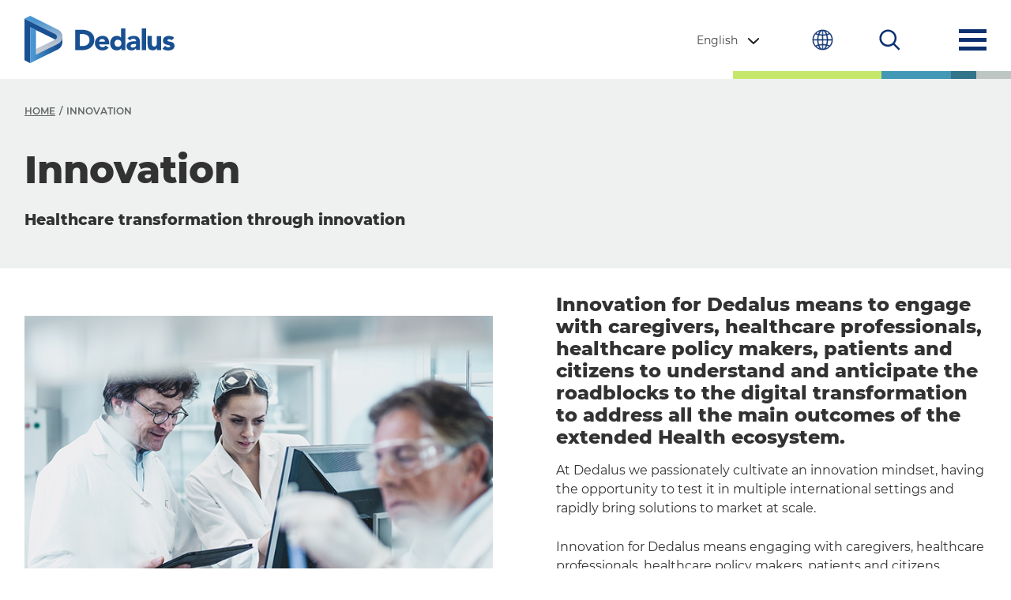

--- FILE ---
content_type: text/html; charset=UTF-8
request_url: https://www.dedalus.com/spain/en/innovation/
body_size: 12972
content:
<!DOCTYPE html>
<html lang="en">
<head>
    <meta charSet="utf-8"/>
    <meta http-equiv="x-ua-compatible" content="ie=edge"/>
    <meta name="viewport" content="width=device-width, initial-scale=1, shrink-to-fit=no"/>
    <meta name="copyright" content="Dedalus Group"/>
    <meta name="robots" content="Index, follow,NOODP,NOYDIR"/>
    <link rel="shortcut icon" href="https://www.dedalus.com/spain/wp-content/themes/dedalus/assets/img/favicon.png" type="image/png">
    <link rel="icon" href="https://www.dedalus.com/spain/wp-content/themes/dedalus/assets/img/favicon.png" type="image/x-icon">

    <link rel="preconnect" href="https://fonts.gstatic.com">
    <link rel="preconnect" href="https://www.gstatic.com">

    <script type="text/javascript">
        window.ENV = {
            siteUrl: 'https://www.dedalus.com/spain'
        }
    </script>
        <meta name='robots' content='index, follow, max-image-preview:large, max-snippet:-1, max-video-preview:-1' />
	<style>img:is([sizes="auto" i], [sizes^="auto," i]) { contain-intrinsic-size: 3000px 1500px }</style>
	
	<!-- This site is optimized with the Yoast SEO Premium plugin v26.0 (Yoast SEO v26.0) - https://yoast.com/wordpress/plugins/seo/ -->
	<title>Research and development - Dedalus Spain</title>
	<meta name="description" content="At Dedalus we encourage an innovative approach in everything we do to transform health and social care. We are committed to R&amp;D!" />
	<link rel="canonical" href="https://www.dedalus.com/spain/en/innovation/" />
	<meta property="og:locale" content="en_US" />
	<meta property="og:type" content="article" />
	<meta property="og:title" content="Innovation" />
	<meta property="og:description" content="At Dedalus we encourage an innovative approach in everything we do to transform health and social care. We are committed to R&amp;D!" />
	<meta property="og:url" content="https://www.dedalus.com/spain/en/innovation/" />
	<meta property="og:site_name" content="Dedalus Spain" />
	<meta property="article:modified_time" content="2024-10-16T08:21:29+00:00" />
	<meta property="og:image" content="https://www.dedalus.com/spain/wp-content/uploads/sites/27/2023/12/logo_Site-Image.jpg" />
	<meta property="og:image:width" content="1200" />
	<meta property="og:image:height" content="675" />
	<meta property="og:image:type" content="image/jpeg" />
	<meta name="twitter:card" content="summary_large_image" />
	<meta name="twitter:label1" content="Est. reading time" />
	<meta name="twitter:data1" content="3 minutes" />
	<script type="application/ld+json" class="yoast-schema-graph">{"@context":"https://schema.org","@graph":[{"@type":"WebPage","@id":"https://www.dedalus.com/spain/en/innovation/","url":"https://www.dedalus.com/spain/en/innovation/","name":"Research and development - Dedalus Spain","isPartOf":{"@id":"https://www.dedalus.com/spain/en/#website"},"datePublished":"2021-02-12T16:00:04+00:00","dateModified":"2024-10-16T08:21:29+00:00","description":"At Dedalus we encourage an innovative approach in everything we do to transform health and social care. We are committed to R&D!","breadcrumb":{"@id":"https://www.dedalus.com/spain/en/innovation/#breadcrumb"},"inLanguage":"en-US","potentialAction":[{"@type":"ReadAction","target":["https://www.dedalus.com/spain/en/innovation/"]}]},{"@type":"BreadcrumbList","@id":"https://www.dedalus.com/spain/en/innovation/#breadcrumb","itemListElement":[{"@type":"ListItem","position":1,"name":"Home","item":"https://www.dedalus.com/spain/en/"},{"@type":"ListItem","position":2,"name":"Innovation"}]},{"@type":"WebSite","@id":"https://www.dedalus.com/spain/en/#website","url":"https://www.dedalus.com/spain/en/","name":"Dedalus Spain","description":"","publisher":{"@id":"https://www.dedalus.com/spain/en/#organization"},"potentialAction":[{"@type":"SearchAction","target":{"@type":"EntryPoint","urlTemplate":"https://www.dedalus.com/spain/en/?s={search_term_string}"},"query-input":{"@type":"PropertyValueSpecification","valueRequired":true,"valueName":"search_term_string"}}],"inLanguage":"en-US"},{"@type":"Organization","@id":"https://www.dedalus.com/spain/en/#organization","name":"Dedalus Spain","url":"https://www.dedalus.com/spain/en/","logo":{"@type":"ImageObject","inLanguage":"en-US","@id":"https://www.dedalus.com/spain/en/#/schema/logo/image/","url":"https://www.dedalus.com/spain/wp-content/uploads/sites/27/2023/12/logo_Site-Favicon.jpg","contentUrl":"https://www.dedalus.com/spain/wp-content/uploads/sites/27/2023/12/logo_Site-Favicon.jpg","width":512,"height":512,"caption":"Dedalus Spain"},"image":{"@id":"https://www.dedalus.com/spain/en/#/schema/logo/image/"}}]}</script>
	<!-- / Yoast SEO Premium plugin. -->


<style id='classic-theme-styles-inline-css' type='text/css'>
/*! This file is auto-generated */
.wp-block-button__link{color:#fff;background-color:#32373c;border-radius:9999px;box-shadow:none;text-decoration:none;padding:calc(.667em + 2px) calc(1.333em + 2px);font-size:1.125em}.wp-block-file__button{background:#32373c;color:#fff;text-decoration:none}
</style>
<style id='global-styles-inline-css' type='text/css'>
:root{--wp--preset--aspect-ratio--square: 1;--wp--preset--aspect-ratio--4-3: 4/3;--wp--preset--aspect-ratio--3-4: 3/4;--wp--preset--aspect-ratio--3-2: 3/2;--wp--preset--aspect-ratio--2-3: 2/3;--wp--preset--aspect-ratio--16-9: 16/9;--wp--preset--aspect-ratio--9-16: 9/16;--wp--preset--color--black: #000000;--wp--preset--color--cyan-bluish-gray: #abb8c3;--wp--preset--color--white: #ffffff;--wp--preset--color--pale-pink: #f78da7;--wp--preset--color--vivid-red: #cf2e2e;--wp--preset--color--luminous-vivid-orange: #ff6900;--wp--preset--color--luminous-vivid-amber: #fcb900;--wp--preset--color--light-green-cyan: #7bdcb5;--wp--preset--color--vivid-green-cyan: #00d084;--wp--preset--color--pale-cyan-blue: #8ed1fc;--wp--preset--color--vivid-cyan-blue: #0693e3;--wp--preset--color--vivid-purple: #9b51e0;--wp--preset--gradient--vivid-cyan-blue-to-vivid-purple: linear-gradient(135deg,rgba(6,147,227,1) 0%,rgb(155,81,224) 100%);--wp--preset--gradient--light-green-cyan-to-vivid-green-cyan: linear-gradient(135deg,rgb(122,220,180) 0%,rgb(0,208,130) 100%);--wp--preset--gradient--luminous-vivid-amber-to-luminous-vivid-orange: linear-gradient(135deg,rgba(252,185,0,1) 0%,rgba(255,105,0,1) 100%);--wp--preset--gradient--luminous-vivid-orange-to-vivid-red: linear-gradient(135deg,rgba(255,105,0,1) 0%,rgb(207,46,46) 100%);--wp--preset--gradient--very-light-gray-to-cyan-bluish-gray: linear-gradient(135deg,rgb(238,238,238) 0%,rgb(169,184,195) 100%);--wp--preset--gradient--cool-to-warm-spectrum: linear-gradient(135deg,rgb(74,234,220) 0%,rgb(151,120,209) 20%,rgb(207,42,186) 40%,rgb(238,44,130) 60%,rgb(251,105,98) 80%,rgb(254,248,76) 100%);--wp--preset--gradient--blush-light-purple: linear-gradient(135deg,rgb(255,206,236) 0%,rgb(152,150,240) 100%);--wp--preset--gradient--blush-bordeaux: linear-gradient(135deg,rgb(254,205,165) 0%,rgb(254,45,45) 50%,rgb(107,0,62) 100%);--wp--preset--gradient--luminous-dusk: linear-gradient(135deg,rgb(255,203,112) 0%,rgb(199,81,192) 50%,rgb(65,88,208) 100%);--wp--preset--gradient--pale-ocean: linear-gradient(135deg,rgb(255,245,203) 0%,rgb(182,227,212) 50%,rgb(51,167,181) 100%);--wp--preset--gradient--electric-grass: linear-gradient(135deg,rgb(202,248,128) 0%,rgb(113,206,126) 100%);--wp--preset--gradient--midnight: linear-gradient(135deg,rgb(2,3,129) 0%,rgb(40,116,252) 100%);--wp--preset--font-size--small: 13px;--wp--preset--font-size--medium: 20px;--wp--preset--font-size--large: 36px;--wp--preset--font-size--x-large: 42px;--wp--preset--spacing--20: 0.44rem;--wp--preset--spacing--30: 0.67rem;--wp--preset--spacing--40: 1rem;--wp--preset--spacing--50: 1.5rem;--wp--preset--spacing--60: 2.25rem;--wp--preset--spacing--70: 3.38rem;--wp--preset--spacing--80: 5.06rem;--wp--preset--shadow--natural: 6px 6px 9px rgba(0, 0, 0, 0.2);--wp--preset--shadow--deep: 12px 12px 50px rgba(0, 0, 0, 0.4);--wp--preset--shadow--sharp: 6px 6px 0px rgba(0, 0, 0, 0.2);--wp--preset--shadow--outlined: 6px 6px 0px -3px rgba(255, 255, 255, 1), 6px 6px rgba(0, 0, 0, 1);--wp--preset--shadow--crisp: 6px 6px 0px rgba(0, 0, 0, 1);}:where(.is-layout-flex){gap: 0.5em;}:where(.is-layout-grid){gap: 0.5em;}body .is-layout-flex{display: flex;}.is-layout-flex{flex-wrap: wrap;align-items: center;}.is-layout-flex > :is(*, div){margin: 0;}body .is-layout-grid{display: grid;}.is-layout-grid > :is(*, div){margin: 0;}:where(.wp-block-columns.is-layout-flex){gap: 2em;}:where(.wp-block-columns.is-layout-grid){gap: 2em;}:where(.wp-block-post-template.is-layout-flex){gap: 1.25em;}:where(.wp-block-post-template.is-layout-grid){gap: 1.25em;}.has-black-color{color: var(--wp--preset--color--black) !important;}.has-cyan-bluish-gray-color{color: var(--wp--preset--color--cyan-bluish-gray) !important;}.has-white-color{color: var(--wp--preset--color--white) !important;}.has-pale-pink-color{color: var(--wp--preset--color--pale-pink) !important;}.has-vivid-red-color{color: var(--wp--preset--color--vivid-red) !important;}.has-luminous-vivid-orange-color{color: var(--wp--preset--color--luminous-vivid-orange) !important;}.has-luminous-vivid-amber-color{color: var(--wp--preset--color--luminous-vivid-amber) !important;}.has-light-green-cyan-color{color: var(--wp--preset--color--light-green-cyan) !important;}.has-vivid-green-cyan-color{color: var(--wp--preset--color--vivid-green-cyan) !important;}.has-pale-cyan-blue-color{color: var(--wp--preset--color--pale-cyan-blue) !important;}.has-vivid-cyan-blue-color{color: var(--wp--preset--color--vivid-cyan-blue) !important;}.has-vivid-purple-color{color: var(--wp--preset--color--vivid-purple) !important;}.has-black-background-color{background-color: var(--wp--preset--color--black) !important;}.has-cyan-bluish-gray-background-color{background-color: var(--wp--preset--color--cyan-bluish-gray) !important;}.has-white-background-color{background-color: var(--wp--preset--color--white) !important;}.has-pale-pink-background-color{background-color: var(--wp--preset--color--pale-pink) !important;}.has-vivid-red-background-color{background-color: var(--wp--preset--color--vivid-red) !important;}.has-luminous-vivid-orange-background-color{background-color: var(--wp--preset--color--luminous-vivid-orange) !important;}.has-luminous-vivid-amber-background-color{background-color: var(--wp--preset--color--luminous-vivid-amber) !important;}.has-light-green-cyan-background-color{background-color: var(--wp--preset--color--light-green-cyan) !important;}.has-vivid-green-cyan-background-color{background-color: var(--wp--preset--color--vivid-green-cyan) !important;}.has-pale-cyan-blue-background-color{background-color: var(--wp--preset--color--pale-cyan-blue) !important;}.has-vivid-cyan-blue-background-color{background-color: var(--wp--preset--color--vivid-cyan-blue) !important;}.has-vivid-purple-background-color{background-color: var(--wp--preset--color--vivid-purple) !important;}.has-black-border-color{border-color: var(--wp--preset--color--black) !important;}.has-cyan-bluish-gray-border-color{border-color: var(--wp--preset--color--cyan-bluish-gray) !important;}.has-white-border-color{border-color: var(--wp--preset--color--white) !important;}.has-pale-pink-border-color{border-color: var(--wp--preset--color--pale-pink) !important;}.has-vivid-red-border-color{border-color: var(--wp--preset--color--vivid-red) !important;}.has-luminous-vivid-orange-border-color{border-color: var(--wp--preset--color--luminous-vivid-orange) !important;}.has-luminous-vivid-amber-border-color{border-color: var(--wp--preset--color--luminous-vivid-amber) !important;}.has-light-green-cyan-border-color{border-color: var(--wp--preset--color--light-green-cyan) !important;}.has-vivid-green-cyan-border-color{border-color: var(--wp--preset--color--vivid-green-cyan) !important;}.has-pale-cyan-blue-border-color{border-color: var(--wp--preset--color--pale-cyan-blue) !important;}.has-vivid-cyan-blue-border-color{border-color: var(--wp--preset--color--vivid-cyan-blue) !important;}.has-vivid-purple-border-color{border-color: var(--wp--preset--color--vivid-purple) !important;}.has-vivid-cyan-blue-to-vivid-purple-gradient-background{background: var(--wp--preset--gradient--vivid-cyan-blue-to-vivid-purple) !important;}.has-light-green-cyan-to-vivid-green-cyan-gradient-background{background: var(--wp--preset--gradient--light-green-cyan-to-vivid-green-cyan) !important;}.has-luminous-vivid-amber-to-luminous-vivid-orange-gradient-background{background: var(--wp--preset--gradient--luminous-vivid-amber-to-luminous-vivid-orange) !important;}.has-luminous-vivid-orange-to-vivid-red-gradient-background{background: var(--wp--preset--gradient--luminous-vivid-orange-to-vivid-red) !important;}.has-very-light-gray-to-cyan-bluish-gray-gradient-background{background: var(--wp--preset--gradient--very-light-gray-to-cyan-bluish-gray) !important;}.has-cool-to-warm-spectrum-gradient-background{background: var(--wp--preset--gradient--cool-to-warm-spectrum) !important;}.has-blush-light-purple-gradient-background{background: var(--wp--preset--gradient--blush-light-purple) !important;}.has-blush-bordeaux-gradient-background{background: var(--wp--preset--gradient--blush-bordeaux) !important;}.has-luminous-dusk-gradient-background{background: var(--wp--preset--gradient--luminous-dusk) !important;}.has-pale-ocean-gradient-background{background: var(--wp--preset--gradient--pale-ocean) !important;}.has-electric-grass-gradient-background{background: var(--wp--preset--gradient--electric-grass) !important;}.has-midnight-gradient-background{background: var(--wp--preset--gradient--midnight) !important;}.has-small-font-size{font-size: var(--wp--preset--font-size--small) !important;}.has-medium-font-size{font-size: var(--wp--preset--font-size--medium) !important;}.has-large-font-size{font-size: var(--wp--preset--font-size--large) !important;}.has-x-large-font-size{font-size: var(--wp--preset--font-size--x-large) !important;}
:where(.wp-block-post-template.is-layout-flex){gap: 1.25em;}:where(.wp-block-post-template.is-layout-grid){gap: 1.25em;}
:where(.wp-block-columns.is-layout-flex){gap: 2em;}:where(.wp-block-columns.is-layout-grid){gap: 2em;}
:root :where(.wp-block-pullquote){font-size: 1.5em;line-height: 1.6;}
</style>
<link rel='stylesheet' id='contact-form-7-css' href='https://www.dedalus.com/spain/wp-content/plugins/contact-form-7/includes/css/styles.css?ver=6.1.1' type='text/css' media='all' />
<link rel='stylesheet' id='theme_css-css' href='https://www.dedalus.com/spain/wp-content/themes/dedalus/style.css?ver=6.8.2' type='text/css' media='all' />
<link rel='stylesheet' id='dedalus_css-css' href='https://www.dedalus.com/spain/wp-content/themes/dedalus/dedalus.css?v=1.0.17&#038;ver=6.8.2' type='text/css' media='all' />
<script type="text/javascript" src="https://www.dedalus.com/spain/wp-includes/js/jquery/jquery.min.js?ver=3.7.1" id="jquery-core-js"></script>
<script type="text/javascript" src="https://www.dedalus.com/spain/wp-includes/js/jquery/jquery-migrate.min.js?ver=3.4.1" id="jquery-migrate-js"></script>
<link rel="alternate" title="oEmbed (JSON)" type="application/json+oembed" href="https://www.dedalus.com/spain/en/wp-json/oembed/1.0/embed?url=https%3A%2F%2Fwww.dedalus.com%2Fspain%2Fen%2Finnovation%2F" />
<link rel="alternate" title="oEmbed (XML)" type="text/xml+oembed" href="https://www.dedalus.com/spain/en/wp-json/oembed/1.0/embed?url=https%3A%2F%2Fwww.dedalus.com%2Fspain%2Fen%2Finnovation%2F&#038;format=xml" />
<meta name="generator" content="WPML ver:4.8.1 stt:1,2;" />
		<style type="text/css" id="wp-custom-css">
			
/* Career area */
.style-btn {
  background-color: #2e95af;
  color: white!important;
  padding: 15px 25px;
  text-transform: none!important;
}
@media (min-width: 768px) {
  section.grid-slider.column-2 .mobile-grid-slider .desktop-grid {
    width: 50% !important;
  }
}

		</style>
		    <meta name="description" content="At Dedalus we encourage an innovative approach in everything we do to transform health and social care. We are committed to R&amp;D!"/>

    <style>
        html {
            margin-top: 0 !important;
        }
    </style>


        
<script type="text/javascript">
    window.getCookie = function (name) {
        var match = document.cookie.match(new RegExp('(^| )' + name + '=([^;]+)'));
        if (match) return match[2];
    }
</script>

<script async src="https://www.googletagmanager.com/gtag/js?id=G-K3D2S76CQB"></script>

<script type="text/javascript">

    window.dataLayer = window.dataLayer || [];

    function gtag(){
        dataLayer.push(arguments);
    }

    gtag('js', new Date());
    gtag('config', 'G-K3D2S76CQB'); // global main site

            gtag('config', 'G-22SHB4JB7V'); // local subsite
    
        
</script>

    <meta name="google-site-verification" content="6xLrDjfpfL_mwQ-Aomw7qhBMII3YOChmGHVnikDo8Fw"/>

        
<!-- Start cookieyes banner --> 
    <script id="cookieyes" type="text/javascript" src="https://cdn-cookieyes.com/client_data/75f00ac746608a915fee85bb/script.js"></script> 
<!-- End cookieyes banner -->


</head>

<body
    >

<header id="page-header" class="main-header container-fluid">
    <div class="d-flex align-items-center">
        <div class="row full-mobile-header">
            <div class="col-6 p-0">
                <a class="company-logo" href="https://www.dedalus.com/spain/en/" aria-label="Dedalus">
                    <!--<img class="header-logo" src="" alt="Dedalus"/>-->
                    <svg class="header-logo" title="Dedalus" xmlns="http://www.w3.org/2000/svg" viewBox="0 0 153 49" xml:space="preserve">
                        <g class="svg-header-logo-white">
                            <linearGradient id="a" gradientUnits="userSpaceOnUse" x1="19.346" y1="50" x2="19.346" y2="9.85"
                                            gradientTransform="matrix(1 0 0 -1 0 50)">
                                <stop offset=".16" style="stop-color:#0081be"/>
                                <stop offset=".27" style="stop-color:#2b8cc1"/>
                                <stop offset=".4" style="stop-color:#639bc5"/>
                                <stop offset=".59" style="stop-color:#88b0d1"/>
                                <stop offset=".64" style="stop-color:#8cb2d2"/>
                                <stop offset=".7" style="stop-color:#99b8d5"/>
                                <stop offset=".77" style="stop-color:#afc3db"/>
                                <stop offset=".83" style="stop-color:#cdd2e2"/>
                                <stop offset=".83" style="stop-color:#ced2e2"/>
                                <stop offset=".91" style="stop-color:#e2e4ec"/>
                                <stop offset="1" style="stop-color:#f6f6f6"/>
                            </linearGradient>
                            <path fill="url(#a)"
                                  d="M34.2 28.8 11.6 40.2v-5.8l19.8-9.8c1.6-.8 2.2-2.7 1.4-4.2-.3-.6-.8-1.1-1.4-1.4L0 3l5.8-3 28.5 14.4c4 2 5.6 6.9 3.6 10.9-.9 1.5-2.1 2.8-3.7 3.5z"/>
                            <path fill="#FFF"
                                  d="M31.5 18.9 0 3v43l5.8 3V11.8L30 23.9c.4.2.8.5 1 .9l.4-.2c1.6-.8 2.2-2.7 1.4-4.2-.2-.7-.7-1.2-1.3-1.5z"/>
                            <linearGradient id="b" gradientUnits="userSpaceOnUse" x1="5.826" y1="19.608" x2="38.68" y2="19.608"
                                            gradientTransform="matrix(1 0 0 -1 0 50)">
                                <stop offset="0" style="stop-color:#0078b3"/>
                                <stop offset=".36" style="stop-color:#468dc4"/>
                                <stop offset=".42" style="stop-color:#5695c9"/>
                                <stop offset=".58" style="stop-color:#7fa9d4"/>
                                <stop offset=".66" style="stop-color:#8fb1d9"/>
                                <stop offset=".69" style="stop-color:#99b7dc"/>
                                <stop offset=".82" style="stop-color:#bfcfe9"/>
                                <stop offset=".93" style="stop-color:#d6ddf0"/>
                                <stop offset="1" style="stop-color:#dee2f3"/>
                            </linearGradient>
                            <path fill="url(#b)"
                                  d="M38.7 21.8c0 3-1.8 5.8-4.5 7.1L11.6 40.2V14.7l-5.8-2.9V49l28.4-14.3c2.7-1.4 4.4-4.1 4.4-7.2l.1-5.7z"/>
                            <path fill="#FFF"
                                  d="M67.4 16.9c-1.2-.9-2.5-1.5-3.9-1.8-1.6-.4-3.2-.6-4.8-.6h-6.9v21h7.5c1.5 0 3-.2 4.5-.7 1.4-.4 2.6-1.1 3.8-2 1.1-.9 2-2 2.6-3.3.7-1.4 1-2.9 1-4.5 0-1.7-.3-3.4-1-4.9-.7-1.2-1.6-2.3-2.8-3.2zm-1.7 11c-.4.8-.9 1.5-1.6 2-.7.5-1.5.9-2.4 1.1-1 .2-2 .3-3 .3h-2.4V18.8H59c.9 0 1.9.1 2.8.4.8.2 1.6.6 2.3 1.1.7.5 1.2 1.1 1.6 1.9.4.8.6 1.8.6 2.7 0 1-.2 2-.6 3zm18.9-5.1c-.6-.7-1.3-1.2-2.1-1.5-.9-.4-1.8-.5-2.8-.5-1.1 0-2.1.2-3.1.5-.9.3-1.8.9-2.5 1.5-.7.7-1.3 1.5-1.7 2.4-.8 2-.8 4.2 0 6.2.4.9 1 1.7 1.7 2.4s1.6 1.2 2.5 1.5c1 .4 2.1.5 3.1.5 1.2 0 2.3-.3 3.4-.7 1.1-.5 2-1.2 2.7-2.1l-3.1-2.3c-.4.5-.8.9-1.3 1.3-.6.3-1.2.5-1.8.5-.8 0-1.6-.2-2.2-.8-.6-.5-1-1.2-1.2-2h10.3v-1.4c0-1.1-.1-2.1-.5-3.1-.3-.9-.8-1.7-1.4-2.4zm-8.5 3.9c0-.7.3-1.4.9-1.9.3-.3.6-.5 1-.6.4-.2.9-.2 1.3-.2.7 0 1.5.3 2 .8s.8 1.2.7 1.9h-5.9zm22.4-13.6v9.5h-.1c-.5-.7-1.2-1.2-2-1.5-.8-.3-1.7-.4-2.6-.4-1 0-1.9.2-2.7.6-.8.4-1.5 1-2.1 1.7-.6.7-1 1.6-1.3 2.4-.3.9-.5 1.9-.5 2.9s.2 2 .5 3c.3.9.8 1.7 1.4 2.4.6.7 1.4 1.2 2.3 1.5.9.4 1.9.6 2.9.5.5 0 1-.1 1.4-.2.4-.1.9-.3 1.3-.5s.7-.4 1-.7c.3-.2.5-.5.7-.8h.1v1.9h4.1V13h-4.4zm-.6 17.8c-1.5 1.3-3.7 1.3-5.2 0-.6-.7-1-1.7-.9-2.6 0-1 .3-1.9.9-2.6 1.5-1.3 3.7-1.3 5.2 0 .6.7 1 1.7.9 2.6.1 1-.3 1.9-.9 2.6zm18.6-8.2c-.5-.7-1.2-1.1-2-1.4-1-.4-2.1-.5-3.2-.5-1.2 0-2.3.2-3.4.6-1.1.4-2.1 1-2.9 1.7l2.4 2.4c.5-.5 1-.9 1.6-1.3.6-.3 1.3-.5 2-.5s1.5.3 2 .7c.6.5.9 1.2.8 1.9h-2c-.7 0-1.4.1-2.2.2-.7.1-1.4.2-2.1.5-.6.2-1.2.5-1.8.9-.5.4-1 .9-1.3 1.4-.3.7-.5 1.4-.5 2.1 0 .7.1 1.3.4 1.9.3.5.6 1 1.1 1.4.5.4 1 .7 1.6.8 1.5.4 3.1.4 4.5-.2.8-.3 1.5-.9 2-1.7h.1v1.8h4.1v-7.3c0-1.1-.1-2.1-.3-3.2 0-.7-.3-1.5-.9-2.2zm-2.7 7.4c0 .8-.4 1.6-1 2-.3.2-.7.4-1.1.5-.4.1-.8.2-1.3.2s-1-.1-1.4-.4c-.4-.2-.7-.7-.7-1.2 0-.4.2-.9.5-1.2.3-.3.8-.5 1.2-.6l1.5-.3H113.9v1zm5.8-17h4.4v22.4h-4.4V13.1zm15.3 8h4.4v14.4H135v-2c-.2.3-.4.6-.6.8-.3.3-.6.5-.9.7-.4.2-.8.4-1.2.5-.5.1-1 .2-1.5.2-.9 0-1.9-.1-2.7-.5-.7-.3-1.2-.8-1.6-1.4-.4-.7-.7-1.4-.8-2.2-.1-.9-.2-1.8-.2-2.7v-8h4.4v8.4c0 .4.1.8.3 1.2.1.4.4.7.7.9.4.3.9.4 1.3.4.5 0 1-.1 1.4-.3.3-.2.6-.5.8-.8.2-.4.3-.8.4-1.2.1-.5.1-.9.1-1.4v-7zm18.1 10c0 .8-.2 1.6-.6 2.3-.4.6-.9 1.1-1.6 1.5-.7.4-1.4.6-2.1.8-.8.1-1.6.2-2.3.2-1 0-2.1-.1-3-.4-1-.3-1.9-.8-2.6-1.5l2.7-3c.4.5.8.9 1.4 1.2.5.3 1.1.4 1.8.4.5 0 .9-.1 1.4-.2.4-.1.6-.4.6-.8s-.2-.7-.5-.8c-.4-.2-.9-.4-1.4-.5l-1.8-.4c-.6-.1-1.2-.4-1.8-.7-1.3-.6-2-2-1.9-3.4 0-.8.2-1.5.5-2.2.3-.6.8-1.1 1.4-1.5.6-.4 1.2-.7 1.9-.9.7-.2 1.5-.3 2.2-.3 1 0 1.9.1 2.9.4.9.3 1.8.8 2.5 1.5l-2.7 2.7c-.6-.8-1.6-1.2-2.6-1.2-.4 0-.8.1-1.1.3-.3.2-.6.5-.5.9 0 .4.2.7.5.8.4.2.9.3 1.4.4l1.8.4c.6.1 1.2.4 1.8.7.6.3 1 .8 1.4 1.3.1.5.3 1.3.3 2z"/>
                        </g>
                        <g class="svg-header-logo-primary">
                            <linearGradient id="c" gradientUnits="userSpaceOnUse" x1="19.346" y1="50" x2="19.346"
                                            y2="9.85" gradientTransform="matrix(1 0 0 -1 0 50)">
                                <stop offset="0" style="stop-color:#4a96d2"/>
                                <stop offset=".13" style="stop-color:#4a96d2"/>
                                <stop offset=".28" style="stop-color:#6aa3d1"/>
                                <stop offset=".5" style="stop-color:#95b4d1"/>
                                <stop offset=".71" style="stop-color:#b4c0d1"/>
                                <stop offset=".88" style="stop-color:#c7c8d1"/>
                                <stop offset=".99" style="stop-color:#cecbd1"/>
                                <stop offset="1" style="stop-color:#cecbd1"/>
                            </linearGradient>
                            <path fill="url(#c)"
                                  d="M34.2 28.8 11.6 40.2v-5.8l19.8-9.8c1.6-.8 2.2-2.7 1.4-4.2-.3-.6-.8-1.1-1.4-1.4L0 3l5.8-3 28.5 14.4c4 2 5.6 6.9 3.6 10.9-.9 1.5-2.1 2.8-3.7 3.5z"/>
                            <path fill="#185092"
                                  d="M31.5 18.9 0 3v43l5.8 3V11.8L30 23.9c.4.2.8.5 1 .9l.4-.2c1.6-.8 2.2-2.7 1.4-4.2-.2-.7-.7-1.2-1.3-1.5z"/>
                            <linearGradient id="d" gradientUnits="userSpaceOnUse" x1="5.826" y1="19.608" x2="38.68"
                                            y2="19.608" gradientTransform="matrix(1 0 0 -1 0 50)">
                                <stop offset="0" style="stop-color:#4a96d2"/>
                                <stop offset=".09" style="stop-color:#4a96d2"/>
                                <stop offset=".54" style="stop-color:#2b6baa"/>
                                <stop offset=".87" style="stop-color:#185092"/>
                                <stop offset="1" style="stop-color:#185092"/>
                            </linearGradient>
                            <path fill="url(#d)"
                                  d="M38.7 21.8c0 3-1.8 5.8-4.5 7.1L11.6 40.2V14.7l-5.8-2.9V49l28.4-14.3c2.7-1.4 4.4-4.1 4.4-7.2l.1-5.7z"/>
                            <path fill="#185092"
                                  d="M67.4 16.9c-1.1-.8-2.4-1.4-3.9-1.8-1.5-.4-3.1-.6-4.8-.6h-6.9v21h7.5c1.6 0 3-.2 4.5-.7 1.4-.5 2.7-1.1 3.8-2 1.1-.9 1.9-2 2.6-3.3.6-1.3 1-2.8 1-4.5 0-1.9-.3-3.6-1-4.9-.8-1.3-1.7-2.3-2.8-3.2zm-1.7 11c-.4.8-.9 1.5-1.6 2-.7.5-1.5.9-2.4 1.1-.9.2-1.9.3-3 .3h-2.4V18.8H59c1 0 1.9.1 2.8.4.9.2 1.6.6 2.3 1.1.7.5 1.2 1.1 1.6 1.9.4.8.6 1.7.6 2.7 0 1.1-.2 2.2-.6 3zm18.9-5.1c-.6-.7-1.3-1.2-2.1-1.5-.8-.4-1.8-.5-2.8-.5-1.1 0-2.2.2-3.1.5-1 .4-1.8.9-2.5 1.5-.7.7-1.3 1.5-1.7 2.4-.4.9-.6 2-.6 3.1s.2 2.2.6 3.1c.4.9 1 1.7 1.7 2.4s1.6 1.2 2.5 1.5c1 .4 2 .5 3.1.5 1.2 0 2.3-.3 3.4-.7 1.1-.5 2-1.2 2.7-2.1l-3.1-2.3c-.4.5-.8.9-1.3 1.3-.5.3-1.1.5-1.9.5-.9 0-1.6-.3-2.2-.8-.6-.5-1-1.2-1.2-2h10.3v-1.4c0-1.1-.2-2.2-.5-3.1-.3-.9-.7-1.7-1.3-2.4zm-8.2 2.9c.1-.3.4-.6.6-.9.3-.2.6-.5 1-.6.4-.2.8-.2 1.3-.2.8 0 1.5.3 2 .8s.8 1.2.7 1.9h-5.9c0-.4.1-.7.3-1zm22.1-3c-.6-.7-1.2-1.2-2-1.5-.8-.3-1.7-.4-2.6-.4-1 0-1.9.2-2.7.6-.8.4-1.5 1-2.1 1.7-.6.7-1 1.5-1.3 2.4-.3.9-.5 1.9-.5 2.9 0 1.1.2 2.1.5 3 .3.9.8 1.7 1.4 2.4.6.7 1.4 1.2 2.2 1.5.9.4 1.8.5 2.9.5.5 0 1-.1 1.4-.2.5-.1.9-.3 1.3-.5s.7-.5 1-.7.5-.5.7-.8h.1v1.9h4.1V13.1h-4.4v9.6zm-.6 8.3c-.6.7-1.5 1-2.6 1s-2-.3-2.6-1c-.6-.7-.9-1.6-.9-2.6 0-1.1.3-2 .9-2.6.6-.7 1.5-1 2.6-1s2 .3 2.6 1c.6.7.9 1.6.9 2.6s-.3 1.9-.9 2.6zm18.6-8.3c-.5-.6-1.2-1.1-2-1.4-.8-.3-1.9-.5-3.2-.5-1.2 0-2.3.2-3.4.6-1.1.4-2.1 1-2.9 1.7l2.4 2.4c.5-.5 1-.9 1.6-1.3.6-.3 1.2-.5 2-.5s1.4.2 2 .7c.6.5.8 1.1.8 1.9h-2c-.7 0-1.4.1-2.2.2-.7.1-1.4.3-2.1.5-.7.2-1.3.5-1.8.9s-.9.8-1.2 1.4c-.3.6-.5 1.3-.5 2.1 0 .7.1 1.4.4 1.9.3.6.7 1 1.1 1.4.5.4 1 .7 1.6.8.6.2 1.3.3 1.9.3.9 0 1.8-.2 2.6-.5s1.5-.9 2-1.7h.1v1.8h4.1v-7.3c0-1.2-.1-2.3-.3-3.2-.1-.8-.5-1.6-1-2.2zm-2.7 7.5c0 .5-.1.8-.3 1.2-.2.3-.4.6-.8.8-.3.2-.7.4-1.1.5-.4.1-.8.2-1.3.2s-1-.1-1.4-.4c-.5-.3-.7-.6-.7-1.2 0-.5.2-.9.5-1.2.3-.3.7-.5 1.2-.6l1.5-.3H113.8v1zm5.8-17.1h4.4v22.4h-4.4V13.1zm15.3 8h4.4v14.4H135v-2c-.2.3-.4.6-.6.8-.2.3-.5.5-.9.7-.4.2-.8.4-1.2.5-.5.1-.9.2-1.5.2-1.1 0-2-.2-2.7-.5-.7-.3-1.2-.8-1.6-1.4-.4-.6-.6-1.3-.8-2.2-.1-.8-.2-1.7-.2-2.7v-8h4.4v8.4c0 .4.1.9.3 1.2.1.4.4.7.7.9.3.2.7.4 1.3.4.6 0 1-.1 1.4-.3.4-.2.6-.5.8-.8.2-.3.3-.7.4-1.2.1-.4.1-.9.1-1.4v-7zm18.1 10c0 .9-.2 1.7-.6 2.3-.4.6-.9 1.1-1.6 1.5-.6.4-1.3.6-2.1.8-.8.1-1.6.2-2.3.2-1 0-2-.1-3.1-.4-1-.3-1.9-.8-2.6-1.5l2.7-3c.4.5.9.9 1.4 1.2.5.3 1.1.4 1.8.4.5 0 1-.1 1.4-.2.4-.1.6-.4.6-.8s-.2-.7-.5-.8c-.4-.2-.8-.3-1.4-.5-.6-.1-1.2-.3-1.8-.4-.6-.1-1.2-.4-1.8-.7-.6-.3-1-.7-1.4-1.3-.4-.5-.5-1.3-.5-2.2 0-.8.2-1.6.5-2.2.3-.6.8-1.1 1.4-1.5.6-.4 1.2-.7 1.9-.9.7-.2 1.5-.3 2.2-.3.9 0 1.9.1 2.9.4 1 .3 1.8.8 2.5 1.5l-2.7 2.7c-.7-.8-1.5-1.2-2.6-1.2-.4 0-.7.1-1.1.3-.4.2-.5.5-.5.9s.2.6.5.8c.4.2.8.3 1.4.4.6.1 1.2.3 1.8.4.6.1 1.2.4 1.8.7.6.3 1 .7 1.4 1.3.2.5.4 1.2.4 2.1z"/>
                        </g>
                    </svg>
                </a>
            </div>
            <div class="col-6 p-0">
                <div class="right-panel d-flex justify-content-end align-items-center">
                    <div class="right-panel-item button_container_language">
                            <div class="container-language">
        <select class="choose-lang-select" data-minimum-results-for-search="Infinity">
                            <option  selected data-url="https://www.dedalus.com/spain/en/innovation/">English</option>
                            <option  data-url="https://www.dedalus.com/spain/es/innovacion/">Español</option>
                    </select>
    </div>
    <div class="modal fade bd-example-modal-lg" role="dialog" aria-labelledby="myLargeModalLabel" aria-hidden="true"></div>
                    </div>
                    <button type="button" class="right-panel-item button_container_countries" id="toggle-countries" lang="en">countries</button>
                    <button type="button" class="right-panel-item button_container_search" id="toggle-search" lang="en">search</button>
                    <button type="button" class="right-panel-item button_container" id="toggle" aria-label="Menu" lang="en">
                        <span class="top"></span>
                        <span class="middle"></span>
                        <span class="bottom"></span>
                    </button>
                    <div class="overlay-countries" id="overlay-countries">
                        <p class="h2 is-title overlay-countries--title text-transform-uppercase color-white"><span>Select</span> your country</p>
                        <button type="button" class="close-mobile" id="countries-mobile" aria-label="Close" lang="en">
                            <span class="top"></span>
                            <span class="middle"></span>
                            <span class="bottom"></span>
                        </button>
                        <div class="row countries-container equal">
                                        <div class="countries-group col-md col-6">
            <ul>
                                    <li><a href="https://www.dedalus.com/global/">GLOBAL</a></li>
                                    <li><a href="https://www.dedalus.com/uki/">UNITED KINGDOM AND IRELAND</a></li>
                                    <li><a href="https://www.dedalus.com/italy/it/">ITALY</a></li>
                                    <li><a href="https://www.dedalus.com/dach/de">GERMANY, AUSTRIA, SWITZERLAND, LUXEMBOURG</a></li>
                                    <li><a href="https://www.dedalus.com/fr/fr/">FRANCE</a></li>
                            </ul>
        </div>
            <div class="countries-group col-md col-6">
            <ul>
                                    <li><a href="https://www.dedalus.com/nce/en">NORTHERN EUROPE</a></li>
                                    <li><a href="https://www.dedalus.com/de/en/">DENMARK</a></li>
                                    <li><a href="https://www.dedalus.com/se/en/">SWEDEN</a></li>
                                    <li><a href="https://www.dedalus.com/nl/en/">NETHERLANDS</a></li>
                                    <li><a href="https://www.dedalus.com/be/en/">BELGIUM</a></li>
                            </ul>
        </div>
            <div class="countries-group col-md col-6">
            <ul>
                                    <li><a href="https://www.dedalus.com/spain/en/">SPAIN</a></li>
                                    <li><a href="https://www.dedalus.com/portugal/en">PORTUGAL</a></li>
                                    <li><a href="https://www.dedalus.com/brasil/pt-pt/">BRAZIL</a></li>
                                    <li><a href="https://www.dedalus.com/mea/en">MIDDLE EAST AND AFRICA</a></li>
                                    <li><a href="https://www.dedalus.com/anz">AUSTRALIA AND NEW ZEALAND</a></li>
                            </ul>
        </div>
            <div class="countries-group col-md col-6">
            <ul>
                                    <li><a href="https://www.dedalus.com/asia">ASIA</a></li>
                                    <li><a href="https://www.dedalus.com/latam/en">LATAM</a></li>
                            </ul>
        </div>
                            </div>
                    </div>

                    <div class="overlay-search" id="overlay-search">
                        <button type="button" class="close-mobile" id="search-mobile" aria-label="Close" lang="en">
                            <span class="top"></span>
                            <span class="middle"></span>
                            <span class="bottom"></span>
                        </button>
                        <div class="search-form__wrapper">
                            <form role="search" method="get" class="search-form" action="https://www.dedalus.com/spain/en/">
                                <label for="search-header">
                                    <span class="screen-reader-text">Search</span>
                                </label>
                                <div class="group-search">
                                    <input type="search" autocomplete="on" class="search-field" id="search-header"
                                           placeholder="Search..."
                                           value="" name="s"
                                           title="Search for:"/>
                                    <input type="submit" class="search-submit"
                                           value="Search"/>
                                </div>
                                <span class="infosearch mt-2">Press Enter to search or ESC to close</span>                            </form>
                        </div>
                    </div>

                    <div class="overlay" id="overlay">
                        <nav class="overlay-menu container-fluid">
                            <div class="navrow row equal">
                                <div class="navmenu-col col col-md-12 col-lg-12">
                                    <div class="col-lg-4 mega-menu-container">
                                        <span class="back">Back</span>
                                        <div class="top-navigation"><ul id="menu-main" class="menu"><li id="menu-item-173" class="menu-item menu-item-type-post_type menu-item-object-page menu-item-has-children menu-item-173"><a href="https://www.dedalus.com/spain/en/about-us/">About Us</a>
<ul class="sub-menu">
	<li id="menu-item-214" class="menu-item menu-item-type-post_type menu-item-object-page menu-item-214"><a href="https://www.dedalus.com/spain/en/about-us/company/">Company</a></li>
	<li id="menu-item-243" class="menu-item menu-item-type-post_type menu-item-object-page menu-item-243"><a href="https://www.dedalus.com/spain/en/about-us/vision-mission/">Vision &amp; Mission</a></li>
	<li id="menu-item-246" class="menu-item menu-item-type-post_type menu-item-object-page menu-item-246"><a href="https://www.dedalus.com/spain/en/about-us/history/">History</a></li>
	<li id="menu-item-251" class="menu-item menu-item-type-post_type menu-item-object-page menu-item-251"><a href="https://www.dedalus.com/spain/en/about-us/top-management/">Leadership Team</a></li>
	<li id="menu-item-263" class="menu-item menu-item-type-post_type menu-item-object-page menu-item-263"><a href="https://www.dedalus.com/spain/en/about-us/regulatory-compliance/">Regulatory &amp; Compliance</a></li>
	<li id="menu-item-266" class="menu-item menu-item-type-post_type menu-item-object-page menu-item-266"><a href="https://www.dedalus.com/spain/en/about-us/the-geographical-footprint/">The Geographical Footprint</a></li>
	<li id="menu-item-270" class="menu-item menu-item-type-post_type menu-item-object-page menu-item-270"><a href="https://www.dedalus.com/spain/en/about-us/the-relational-footprint/">The Relational Footprint</a></li>
</ul>
</li>
<li id="menu-item-802" class="menu-item menu-item-type-post_type menu-item-object-page menu-item-has-children menu-item-802"><a href="https://www.dedalus.com/spain/en/our-solutions/">Our Solutions</a>
<ul class="sub-menu">
	<li id="menu-item-997" class="menu-item menu-item-type-post_type menu-item-object-page menu-item-997"><a href="https://www.dedalus.com/spain/en/our-solutions/continuum-of-care/">Our Approach</a></li>
	<li id="menu-item-998" class="menu-item menu-item-type-post_type menu-item-object-page menu-item-998"><a href="https://www.dedalus.com/spain/en/our-solutions/your-role/">Your Role</a></li>
	<li id="menu-item-1003" class="menu-item menu-item-type-post_type menu-item-object-page menu-item-1003"><a href="https://www.dedalus.com/spain/en/our-solutions/your-domain-of-interest/">Your Domain of Interest</a></li>
	<li id="menu-item-1007" class="menu-item menu-item-type-post_type menu-item-object-page menu-item-1007"><a href="https://www.dedalus.com/spain/en/our-solutions/services/">Services</a></li>
</ul>
</li>
<li id="menu-item-696" class="menu-item menu-item-type-post_type menu-item-object-page current-menu-item page_item page-item-683 current_page_item menu-item-696"><a href="https://www.dedalus.com/spain/en/innovation/" aria-current="page">Innovation</a></li>
<li id="menu-item-715" class="menu-item menu-item-type-post_type menu-item-object-page menu-item-715"><a href="https://www.dedalus.com/spain/en/security/">Security</a></li>
<li id="menu-item-5344" class="menu-item menu-item-type-post_type menu-item-object-page menu-item-has-children menu-item-5344"><a href="https://www.dedalus.com/spain/en/sustainability/">Sustainability</a>
<ul class="sub-menu">
	<li id="menu-item-5345" class="menu-item menu-item-type-post_type menu-item-object-page menu-item-5345"><a href="https://www.dedalus.com/spain/en/sustainability/working-responsibly-with-our-partners/">Working Responsibly With Our Partners</a></li>
	<li id="menu-item-5364" class="menu-item menu-item-type-custom menu-item-object-custom menu-item-5364"><a href="https://www.dedalus.com/spain/wp-content/uploads/sites/27/2025/08/Dedalus_CodeOfEthics_EN.pdf">Code of Ethics</a></li>
	<li id="menu-item-5363" class="menu-item menu-item-type-post_type menu-item-object-page menu-item-5363"><a href="https://www.dedalus.com/spain/en/sustainability/whistleblowing-management-system/">Whistleblowing Management System</a></li>
</ul>
</li>
<li id="menu-item-855" class="menu-item menu-item-type-post_type menu-item-object-page menu-item-855"><a href="https://www.dedalus.com/spain/en/life-flows-through-our-software/">Life Flows Through Our Software</a></li>
<li id="menu-item-1339" class="menu-item menu-item-type-post_type menu-item-object-page menu-item-1339"><a href="https://www.dedalus.com/spain/en/perspectives/">Perspectives</a></li>
</ul></div>                                        <div class="top-navigation-service"><ul id="menu-service" class="menu"><li id="menu-item-1074" class="menu-item menu-item-type-post_type menu-item-object-page menu-item-has-children menu-item-1074"><a href="https://www.dedalus.com/spain/en/media/">Media</a>
<ul class="sub-menu">
	<li id="menu-item-1076" class="menu-item menu-item-type-post_type menu-item-object-page menu-item-1076"><a href="https://www.dedalus.com/spain/en/media/news/">News</a></li>
	<li id="menu-item-1075" class="menu-item menu-item-type-post_type menu-item-object-page menu-item-1075"><a href="https://www.dedalus.com/spain/en/media/events/">Events</a></li>
	<li id="menu-item-1479" class="menu-item menu-item-type-post_type menu-item-object-page menu-item-1479"><a href="https://www.dedalus.com/spain/en/media/press-releases/">Press Releases</a></li>
</ul>
</li>
<li id="menu-item-1077" class="menu-item menu-item-type-post_type menu-item-object-page menu-item-has-children menu-item-1077"><a href="https://www.dedalus.com/spain/en/careers/">Careers</a>
<ul class="sub-menu">
	<li id="menu-item-1079" class="menu-item menu-item-type-post_type menu-item-object-page menu-item-1079"><a href="https://www.dedalus.com/spain/en/careers/why-dedalus/">Why Dedalus</a></li>
	<li id="menu-item-1078" class="menu-item menu-item-type-post_type menu-item-object-page menu-item-1078"><a href="https://www.dedalus.com/spain/en/careers/career-path/">Career Path</a></li>
</ul>
</li>
<li id="menu-item-1319" class="menu-item menu-item-type-post_type menu-item-object-page menu-item-1319"><a href="https://www.dedalus.com/spain/en/contact-us/">Contact Us</a></li>
</ul></div>                                    </div>
                                </div>
                            </div>
                            <div class="group-mobile">

                                <button type="button" class="button_container_search--mobile" id="toggle-search-mobile" lang="en">search mobile</button>
                                <button type="button" class="button_container_countries--mobile" id="toggle-countries-mobile" lang="en">countries mobile</button>
                                <div class="button_container_language button_container_language--mobile"
                                     id="lang-mobile">
                                        <div class="container-language">
        <select class="choose-lang-select" data-minimum-results-for-search="Infinity">
                            <option  selected data-url="https://www.dedalus.com/spain/en/innovation/">English</option>
                            <option  data-url="https://www.dedalus.com/spain/es/innovacion/">Español</option>
                    </select>
    </div>
    <div class="modal fade bd-example-modal-lg" role="dialog" aria-labelledby="myLargeModalLabel" aria-hidden="true"></div>
                                </div>
                            </div>
                        </nav>
                        <aside class="lineguide__wrapper">
    <div class="lineguide">
        <div class="row flex-nowrap">
            <div class="col col-color-1"></div>
            <div class="col-auto col-color-2 bg-color-accent-100"></div>
            <div class="col-auto col-color-3 bg-color-secondary-100"></div>
            <div class="col-auto col-color-4 bg-color-secondary-200"></div>
            <div class="col-auto col-color-5 bg-color-neutral-40"></div>
        </div>
    </div>
</aside>                    </div>
                </div>
            </div>
        </div>
    </div>

    <aside class="lineguide__wrapper">
    <div class="lineguide">
        <div class="row flex-nowrap">
            <div class="col col-color-1"></div>
            <div class="col-auto col-color-2 bg-color-accent-100"></div>
            <div class="col-auto col-color-3 bg-color-secondary-100"></div>
            <div class="col-auto col-color-4 bg-color-secondary-200"></div>
            <div class="col-auto col-color-5 bg-color-neutral-40"></div>
        </div>
    </div>
</aside>
</header>


<main id="main-content" data-anchor="main-content" data-title="Skip to main content">

<div class="container-fluid bg-color-neutral-20">

		<nav aria-label="Breadcrumbs"><ul class="breadcrumbs"> /<li><a href="https://www.dedalus.com/spain/en/" rel="v:url" property="v:title">Home</a></li> /<li class="current" aria-current="page">Innovation</li></ul></nav><!-- .breadcrumbs -->
</div>
<div class="container-fluid bg-color-neutral-20">
    <section class="page-top">
        <div class="row">
            <div class="col-sm-10 col-md-8">
                <h1>Innovation
</h1>
                                    <p><p><strong>Healthcare transformation through innovation</strong></p>
</p>
                            </div>
        </div>
    </section>
</div>


<div class="container-fluid">
    <section class="imagetext imagetext-leftimg">
        <div class="row equal d-flex">

            <div class="col-md-6 imagetext-image-col ">
                <div class="imagetext-image">
                    <!--
                        <div class="imagetext-icon">
                            <span class=""></span>
                        </div>
                    -->                    <img src="https://www.dedalus.com/spain/wp-content/uploads/sites/27/2021/02/innovation1.jpg"
                         alt=""/>
                                    </div>
            </div>

            <div class="col-md-6 imagetext-text-col leftimg ">
                                    <div class="imagetext-title mb-3">
                        <h2 class="h4">Innovation for Dedalus means to engage with caregivers, healthcare professionals, healthcare policy makers, patients and citizens to understand and anticipate the roadblocks to the digital transformation to address all the main outcomes of the extended Health ecosystem.</h2>
                    </div>
                                <div class="imagetext-text cms-txt">
                    <p>At Dedalus we passionately cultivate an innovation mindset, having the opportunity to test it in multiple international settings and rapidly bring solutions to market at scale.</p>
<p>Innovation for Dedalus means engaging with caregivers, healthcare professionals, healthcare policy makers, patients and citizens. Together we can understand and anticipate roadblocks to digital transformation and deliver value across the extended health ecosystem: better outcomes, improved patient and clinician experience, and lower care delivery costs.</p>
                </div>
                                            </div>
        </div>
    </section>
</div>

<div class="container-fluid">
    <section class="imagetext imagetext-rightimg">
        <div class="row equal d-flex">

            <div class="col-md-6 imagetext-image-col  order-1 order-md-2 ">
                <div class="imagetext-image">
                    <!--
                        <div class="imagetext-icon">
                            <span class=""></span>
                        </div>
                    -->                    <img src="https://www.dedalus.com/spain/wp-content/uploads/sites/27/2021/02/innovation2.jpg"
                         alt=""/>
                                    </div>
            </div>

            <div class="col-md-6 imagetext-text-col rightimg  order-2 order-md-1 ">
                                <div class="imagetext-text cms-txt">
                    <p>A culture of innovation is vital for any organisation like Dedalus that is focused on achieving and maintaining a leadership position in digital healthcare. This is the foundation that enables us to innovate repeatably, and at scale.</p>
<p>An innovation culture always has room for creativity, empathy and freedom, balanced with discipline and individual accountability. It takes dedication, persistence and hard work but it is definitely one of the main pillars of the Dedalus organisation. We have an open, agile and flexible innovation culture designed to strategically broaden and enhance our ability to generate and capture ideas for expanding our future capabilities to support our customers better.</p>
<p>Aristotle once said: “We are what we repeatedly do.” An organisational culture is basically the sum of all the practices, processes, habits, values, structures, incentives of the organisation.</p>
<p>At Dedalus we care about all these aspects, encouraging an innovative approach in everything we do.</p>
                </div>
                                            </div>
        </div>
    </section>
</div>

<div class="container-fluid">
    <section class="imagetext imagetext-leftimg">
        <div class="row equal d-flex">

            <div class="col-md-6 imagetext-image-col ">
                <div class="imagetext-image">
                    <!--
                        <div class="imagetext-icon">
                            <span class=""></span>
                        </div>
                    -->                    <img src="https://www.dedalus.com/spain/wp-content/uploads/sites/27/2021/02/applauso-min-1.jpg"
                         alt=""/>
                                    </div>
            </div>

            <div class="col-md-6 imagetext-text-col leftimg ">
                                <div class="imagetext-text cms-txt">
                    <p><strong>Investment in R&amp;D</strong></p>
<p>We are Investing in the markets where we operate. Spain is one of the global R&amp;D hubs for Dedalus with excellence centers in León, Madrid, Málaga, Sevilla and Valencia for the design and development of digital health solutions that are commercialised and implemented across the world, including Latin America, North America, UKI, France, Belgium, Netherlands.</p>
<p>Our teams work specifically on the definition and development of data management platforms and AI, caregivers and patients engagement applications, intelligent interfaces, NLP and advanced user experience solutions.</p>
<p>We also innovate with our customers, leading and participating in innovative digital health transformation projects in Europe. Today, Dedalus is part of European Horizon 2020 projects for Healthcare, by providing solutions and advisory services:</p>
<ul>
<li>PERSIST: Patients-centered Survivorship care plan after Cancer treatments based on Big Data and Artificial Intelligence technologies. We are Technology Platform and Go-To-Market Lead for this project.</li>
<li>GenoMed4all: Genomics and Personalized Medicine for all though Artificial Intelligence in Haematological Rare Diseases. We are Technology Platform and Go-To-Market Lead for this project. We are Technology Platform and Go-To-Market Lead for this project.</li>
</ul>
                </div>
                                            </div>
        </div>
    </section>
</div>


</main>



<footer id="main-footer" data-anchor="main-footer" data-title="Skip to footer">

    <div class="container-fluid main-footer mobile-full">

        <div class="row">
            <div class="col-md-3">
                <a class="footer-logo" href="https://www.dedalus.com/spain"><img src="https://www.dedalus.com/spain/wp-content/themes/dedalus/assets/img/dedalus-logo-white.svg" alt="Dedalus" class="img-fluid" /></a>
            </div>
            <div class="col-md-4">
                <ul>
                    	                                        <li>
                            E-mail<br/>
                            <a class="ctaga" data-event="click" data-category = "Text-email" data-label="Footer-Email" href="/cdn-cgi/l/email-protection#9bf2f5fdf4b5f2f9fee9f2fadbfffefffaf7eee8b5f8f4f6a5"><span class="__cf_email__" data-cfemail="e1888f878ecf888384938880a1858485808d9492cf828e8c">[email&#160;protected]</span></a>
                        </li>
	                                </ul>
            </div>
            <div class="col-md-3">
                <nav aria-label="footer navigation">
                    <div class="footer-navigation"><ul id="menu-footer-legal-and-informatives" class="menu"><li id="menu-item-5043" class="cky-banner-element menu-item menu-item-type-custom menu-item-object-custom menu-item-5043"><a href="#">Cookie settings</a></li>
<li id="menu-item-2946" class="menu-item menu-item-type-custom menu-item-object-custom menu-item-2946"><a href="https://www.dedalus.com/spain/en/privacy/">Privacy</a></li>
<li id="menu-item-986" class="menu-item menu-item-type-post_type menu-item-object-page menu-item-986"><a href="https://www.dedalus.com/spain/en/about-us/regulatory-compliance/">Regulatory &amp; Compliance</a></li>
<li id="menu-item-985" class="menu-item menu-item-type-post_type menu-item-object-page menu-item-985"><a href="https://www.dedalus.com/spain/en/website-terms-of-use/">Website Terms of Use</a></li>
</ul></div>                </nav>
            </div>
            <div class="col-md-2">
                <nav aria-label="social navigation">
                    Follow us on:
	                <div class="footer-navigation-follow-us"><ul id="menu-footer-follow-us" class="menu"><li id="menu-item-1698" class="menu-item menu-item-type-custom menu-item-object-custom menu-item-1698"><a target="_blank" href="https://www.linkedin.com/company/dedalus-group/">LinkedIn</a></li>
<li id="menu-item-3596" class="menu-item menu-item-type-custom menu-item-object-custom menu-item-3596"><a href="https://www.youtube.com/channel/UCtPL3PH-fXUvkH_hnemkiCA">Youtube</a></li>
<li id="menu-item-3597" class="menu-item menu-item-type-custom menu-item-object-custom menu-item-3597"><a href="https://twitter.com/DedalusSpain">Twitter</a></li>
<li id="menu-item-3598" class="menu-item menu-item-type-custom menu-item-object-custom menu-item-3598"><a href="https://www.instagram.com/dedalus.spain/">Instagram</a></li>
</ul></div>                </nav>
            </div>
        </div>

    </div>

    <div class="container-fluid bottom-footer">
        <div class="row">
            <div class="col text-center">
                <small>
                    © 2021 Dedalus Spain - C/ José Echegaray, 8, 28232, Las Rozas, Madrid, Spain<br/>
                                    </small>
            </div>
        </div>
    </div>


</footer>




<div id="alert-ie">
<div class="alert-content">
    <p>Please open in latest version of Chrome, Firefox, Safari browser for best experience or update your browser.</p>
    
<a
    class="cta-button cta-button--big "
    href="https://browsehappy.com/?locale=en"
    target="_blank"
        rel="noopener"        aria-label="Update Browser: "
    >
    <span>
        Update Browser    </span>
</a></div>
</div><script data-cfasync="false" src="/cdn-cgi/scripts/5c5dd728/cloudflare-static/email-decode.min.js"></script><script type="speculationrules">
{"prefetch":[{"source":"document","where":{"and":[{"href_matches":"\/spain\/en\/*"},{"not":{"href_matches":["\/spain\/wp-*.php","\/spain\/wp-admin\/*","\/spain\/wp-content\/uploads\/sites\/27\/*","\/spain\/wp-content\/*","\/spain\/wp-content\/plugins\/*","\/spain\/wp-content\/themes\/dedalus\/*","\/spain\/en\/*\\?(.+)"]}},{"not":{"selector_matches":"a[rel~=\"nofollow\"]"}},{"not":{"selector_matches":".no-prefetch, .no-prefetch a"}}]},"eagerness":"conservative"}]}
</script>
<script type="text/javascript" src="https://www.dedalus.com/spain/wp-includes/js/dist/hooks.min.js?ver=4d63a3d491d11ffd8ac6" id="wp-hooks-js"></script>
<script type="text/javascript" src="https://www.dedalus.com/spain/wp-includes/js/dist/i18n.min.js?ver=5e580eb46a90c2b997e6" id="wp-i18n-js"></script>
<script type="text/javascript" id="wp-i18n-js-after">
/* <![CDATA[ */
wp.i18n.setLocaleData( { 'text direction\u0004ltr': [ 'ltr' ] } );
/* ]]> */
</script>
<script type="text/javascript" src="https://www.dedalus.com/spain/wp-content/plugins/contact-form-7/includes/swv/js/index.js?ver=6.1.1" id="swv-js"></script>
<script type="text/javascript" id="contact-form-7-js-before">
/* <![CDATA[ */
var wpcf7 = {
    "api": {
        "root": "https:\/\/www.dedalus.com\/spain\/en\/wp-json\/",
        "namespace": "contact-form-7\/v1"
    }
};
/* ]]> */
</script>
<script type="text/javascript" src="https://www.dedalus.com/spain/wp-content/plugins/contact-form-7/includes/js/index.js?ver=6.1.1" id="contact-form-7-js"></script>
<script type="text/javascript" src="https://www.dedalus.com/spain/wp-content/themes/dedalus/assets/js/vendor.js?v=1.0.17&amp;ver=6.8.2" id="dedalus-vendor-js"></script>
<script type="text/javascript" src="https://www.dedalus.com/spain/wp-content/themes/dedalus/assets/js/bundle.js?v=1.0.17&amp;ver=6.8.2" id="dedalus-bundle-js"></script>
    <script type="text/javascript">
        jQuery(document).ready(function ($) {

            for (let i = 0; i < document.forms.length; ++i) {
                let form = document.forms[i];
				if ($(form).attr("method") != "get") { $(form).append('<input type="hidden" name="hZKMP-s" value="yATbPsv2coF" />'); }
if ($(form).attr("method") != "get") { $(form).append('<input type="hidden" name="FDhAbrwEHRe" value="Aat9l*qBh" />'); }
if ($(form).attr("method") != "get") { $(form).append('<input type="hidden" name="hk-MebwZaf" value="Sri_v4ma]T6GtKh*" />'); }
if ($(form).attr("method") != "get") { $(form).append('<input type="hidden" name="RkfJS-muoqeGpLHb" value="GOTRs*A5DdvNp" />'); }
            }

            $(document).on('submit', 'form', function () {
				if ($(this).attr("method") != "get") { $(this).append('<input type="hidden" name="hZKMP-s" value="yATbPsv2coF" />'); }
if ($(this).attr("method") != "get") { $(this).append('<input type="hidden" name="FDhAbrwEHRe" value="Aat9l*qBh" />'); }
if ($(this).attr("method") != "get") { $(this).append('<input type="hidden" name="hk-MebwZaf" value="Sri_v4ma]T6GtKh*" />'); }
if ($(this).attr("method") != "get") { $(this).append('<input type="hidden" name="RkfJS-muoqeGpLHb" value="GOTRs*A5DdvNp" />'); }
                return true;
            });

            jQuery.ajaxSetup({
                beforeSend: function (e, data) {

                    if (data.type !== 'POST') return;

                    if (typeof data.data === 'object' && data.data !== null) {
						data.data.append("hZKMP-s", "yATbPsv2coF");
data.data.append("FDhAbrwEHRe", "Aat9l*qBh");
data.data.append("hk-MebwZaf", "Sri_v4ma]T6GtKh*");
data.data.append("RkfJS-muoqeGpLHb", "GOTRs*A5DdvNp");
                    }
                    else {
                        data.data = data.data + '&hZKMP-s=yATbPsv2coF&FDhAbrwEHRe=Aat9l*qBh&hk-MebwZaf=Sri_v4ma]T6GtKh*&RkfJS-muoqeGpLHb=GOTRs*A5DdvNp';
                    }
                }
            });

        });
    </script>
	
<script src="https://maps.googleapis.com/maps/api/js?key=AIzaSyDgYd9-pzbFJMfqiDSZ9Xuxg8P0T7iX7rE"></script>

<link rel="preload" as="font" href="https://www.dedalus.com/spain/wp-content/themes/dedalus/assets/fonts/icons/1.0.10/icons.woff2" type="font/woff2" crossorigin="anonymous">

</body>
</html>


--- FILE ---
content_type: image/svg+xml
request_url: https://www.dedalus.com/spain/wp-content/themes/dedalus/assets/img/icons-static/search-neutral-100.svg
body_size: -567
content:
<svg version="1.1" xmlns="http://www.w3.org/2000/svg" xmlns:xlink="http://www.w3.org/1999/xlink" x="0px" y="0px" viewBox="0 0 28 28" enable-background="new 0 0 28 28" xml:space="preserve">
<path fill-rule="evenodd" clip-rule="evenodd" fill="#323232" d="M11.7,0.5c6.2,0,11.2,5,11.2,11.2c0,2.6-0.9,5-2.4,7l7,7l-1.9,1.9 l-7-7c-1.9,1.5-4.3,2.4-7,2.4c-6.2,0-11.2-5-11.2-11.2S5.5,0.5,11.7,0.5z M11.7,3.1C7,3.1,3.1,7,3.1,11.7s3.8,8.6,8.6,8.6 s8.6-3.8,8.6-8.6S16.4,3.1,11.7,3.1z"/>
</svg>


--- FILE ---
content_type: image/svg+xml
request_url: https://www.dedalus.com/spain/wp-content/themes/dedalus/assets/img/arrow-right-black.svg?v1.0.10
body_size: -546
content:
<svg version="1.1" xmlns="http://www.w3.org/2000/svg" xmlns:xlink="http://www.w3.org/1999/xlink" x="0px" y="0px" viewBox="0 0 20 20" enable-background="new 0 0 20 20" xml:space="preserve" width="20" height="20">
<path fill-rule="evenodd" clip-rule="evenodd" fill="#323232" stroke="#000000" d="M6.8,1.6c-0.3-0.3-0.8-0.3-1,0 c-0.3,0.3-0.3,0.7-0.1,1l0.1,0.1l6.8,7.3l-6.8,7.3c-0.3,0.3-0.3,0.7-0.1,1l0.1,0.1c0.3,0.3,0.7,0.3,1,0.1l0.1-0.1l7.3-7.8 c0.3-0.3,0.3-0.7,0.1-1l-0.1-0.1L6.8,1.6z"/>
</svg>


--- FILE ---
content_type: image/svg+xml
request_url: https://www.dedalus.com/spain/wp-content/themes/dedalus/assets/img/icons-static/world-primary-200.svg
body_size: -46
content:
<svg version="1.1" xmlns="http://www.w3.org/2000/svg" xmlns:xlink="http://www.w3.org/1999/xlink" x="0px" y="0px" viewBox="0 0 29 29" enable-background="new 0 0 29 29" xml:space="preserve">
<path fill="#0C3170" stroke="#0C3170" stroke-width="0.7" d="M14.5,1C7.1,1,1,7.1,1,14.5S7.1,28,14.5,28S28,21.9,28,14.5 S21.9,1,14.5,1z M11.5,2.3c-1.1,1-2.1,2.6-2.8,4.6C7.6,6.6,6.5,6.2,5.5,5.8C7.1,4.1,9.2,2.9,11.5,2.3z M4.8,6.5C6,7,7.2,7.4,8.4,7.7 c-0.5,1.9-0.9,4-0.9,6.3H1.9C2,11.2,3.1,8.6,4.8,6.5z M4.8,22.5c-1.7-2.1-2.8-4.7-2.9-7.6h5.6c0,2.3,0.4,4.5,0.9,6.3 C7.2,21.6,6,22,4.8,22.5z M5.4,23.2c1-0.5,2.1-0.8,3.3-1.1c0.7,1.9,1.7,3.5,2.8,4.6C9.2,26.1,7.1,24.9,5.4,23.2z M14.1,27 c-1.8-0.3-3.4-2.2-4.4-5.1c1.4-0.3,2.9-0.4,4.4-0.5V27z M14.1,20.6c-1.6,0-3.1,0.2-4.7,0.5c-0.5-1.8-0.9-3.9-0.9-6.1h5.6V20.6z  M14.1,14H8.4c0-2.2,0.4-4.3,0.9-6.1c1.5,0.3,3.1,0.5,4.7,0.5V14z M14.1,7.5c-1.5,0-3-0.2-4.4-0.5c1-2.8,2.6-4.8,4.4-5.1V7.5z  M23.6,5.8c-1,0.4-2.1,0.8-3.3,1.1c-0.7-2-1.7-3.5-2.8-4.6C19.8,2.9,21.9,4.1,23.6,5.8z M14.9,2c1.8,0.3,3.4,2.2,4.4,5.1 c-1.4,0.3-2.9,0.4-4.4,0.5C14.9,7.5,14.9,2,14.9,2z M14.9,8.4c1.6,0,3.2-0.2,4.7-0.5c0.5,1.8,0.9,3.9,0.9,6.1h-5.6V8.4z M14.9,14.9 h5.6c0,2.2-0.4,4.3-0.9,6.1c-1.5-0.3-3.1-0.5-4.7-0.5V14.9L14.9,14.9z M14.9,27v-5.5c1.5,0,3,0.2,4.4,0.5 C18.3,24.8,16.7,26.8,14.9,27z M17.5,26.7c1.1-1,2.1-2.6,2.8-4.6c1.1,0.3,2.2,0.6,3.3,1.1C21.9,24.9,19.8,26.1,17.5,26.7z  M24.2,22.5c-1.1-0.5-2.4-0.9-3.6-1.2c0.5-1.9,0.9-4,0.9-6.3h5.6C27,17.8,25.9,20.4,24.2,22.5z M27.1,14h-5.6c0-2.3-0.4-4.5-0.9-6.3 c1.3-0.3,2.5-0.7,3.6-1.2C25.9,8.6,27,11.2,27.1,14z"/>
</svg>
